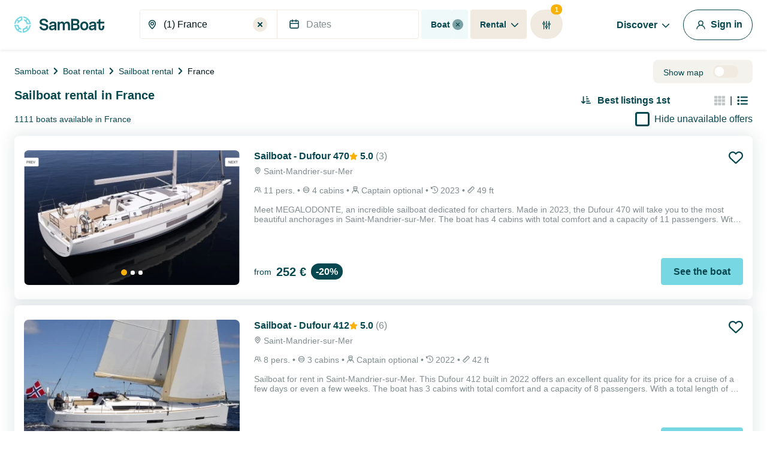

--- FILE ---
content_type: text/html; charset=utf-8
request_url: https://www.google.com/recaptcha/api2/anchor?ar=1&k=6LfJprsZAAAAAIbwoiZPqCZ-3AuxBdyTI4T5ElmC&co=aHR0cHM6Ly93d3cuc2FtYm9hdC5jb206NDQz&hl=en&v=PoyoqOPhxBO7pBk68S4YbpHZ&size=invisible&anchor-ms=20000&execute-ms=30000&cb=9o6iizxc48wm
body_size: 48745
content:
<!DOCTYPE HTML><html dir="ltr" lang="en"><head><meta http-equiv="Content-Type" content="text/html; charset=UTF-8">
<meta http-equiv="X-UA-Compatible" content="IE=edge">
<title>reCAPTCHA</title>
<style type="text/css">
/* cyrillic-ext */
@font-face {
  font-family: 'Roboto';
  font-style: normal;
  font-weight: 400;
  font-stretch: 100%;
  src: url(//fonts.gstatic.com/s/roboto/v48/KFO7CnqEu92Fr1ME7kSn66aGLdTylUAMa3GUBHMdazTgWw.woff2) format('woff2');
  unicode-range: U+0460-052F, U+1C80-1C8A, U+20B4, U+2DE0-2DFF, U+A640-A69F, U+FE2E-FE2F;
}
/* cyrillic */
@font-face {
  font-family: 'Roboto';
  font-style: normal;
  font-weight: 400;
  font-stretch: 100%;
  src: url(//fonts.gstatic.com/s/roboto/v48/KFO7CnqEu92Fr1ME7kSn66aGLdTylUAMa3iUBHMdazTgWw.woff2) format('woff2');
  unicode-range: U+0301, U+0400-045F, U+0490-0491, U+04B0-04B1, U+2116;
}
/* greek-ext */
@font-face {
  font-family: 'Roboto';
  font-style: normal;
  font-weight: 400;
  font-stretch: 100%;
  src: url(//fonts.gstatic.com/s/roboto/v48/KFO7CnqEu92Fr1ME7kSn66aGLdTylUAMa3CUBHMdazTgWw.woff2) format('woff2');
  unicode-range: U+1F00-1FFF;
}
/* greek */
@font-face {
  font-family: 'Roboto';
  font-style: normal;
  font-weight: 400;
  font-stretch: 100%;
  src: url(//fonts.gstatic.com/s/roboto/v48/KFO7CnqEu92Fr1ME7kSn66aGLdTylUAMa3-UBHMdazTgWw.woff2) format('woff2');
  unicode-range: U+0370-0377, U+037A-037F, U+0384-038A, U+038C, U+038E-03A1, U+03A3-03FF;
}
/* math */
@font-face {
  font-family: 'Roboto';
  font-style: normal;
  font-weight: 400;
  font-stretch: 100%;
  src: url(//fonts.gstatic.com/s/roboto/v48/KFO7CnqEu92Fr1ME7kSn66aGLdTylUAMawCUBHMdazTgWw.woff2) format('woff2');
  unicode-range: U+0302-0303, U+0305, U+0307-0308, U+0310, U+0312, U+0315, U+031A, U+0326-0327, U+032C, U+032F-0330, U+0332-0333, U+0338, U+033A, U+0346, U+034D, U+0391-03A1, U+03A3-03A9, U+03B1-03C9, U+03D1, U+03D5-03D6, U+03F0-03F1, U+03F4-03F5, U+2016-2017, U+2034-2038, U+203C, U+2040, U+2043, U+2047, U+2050, U+2057, U+205F, U+2070-2071, U+2074-208E, U+2090-209C, U+20D0-20DC, U+20E1, U+20E5-20EF, U+2100-2112, U+2114-2115, U+2117-2121, U+2123-214F, U+2190, U+2192, U+2194-21AE, U+21B0-21E5, U+21F1-21F2, U+21F4-2211, U+2213-2214, U+2216-22FF, U+2308-230B, U+2310, U+2319, U+231C-2321, U+2336-237A, U+237C, U+2395, U+239B-23B7, U+23D0, U+23DC-23E1, U+2474-2475, U+25AF, U+25B3, U+25B7, U+25BD, U+25C1, U+25CA, U+25CC, U+25FB, U+266D-266F, U+27C0-27FF, U+2900-2AFF, U+2B0E-2B11, U+2B30-2B4C, U+2BFE, U+3030, U+FF5B, U+FF5D, U+1D400-1D7FF, U+1EE00-1EEFF;
}
/* symbols */
@font-face {
  font-family: 'Roboto';
  font-style: normal;
  font-weight: 400;
  font-stretch: 100%;
  src: url(//fonts.gstatic.com/s/roboto/v48/KFO7CnqEu92Fr1ME7kSn66aGLdTylUAMaxKUBHMdazTgWw.woff2) format('woff2');
  unicode-range: U+0001-000C, U+000E-001F, U+007F-009F, U+20DD-20E0, U+20E2-20E4, U+2150-218F, U+2190, U+2192, U+2194-2199, U+21AF, U+21E6-21F0, U+21F3, U+2218-2219, U+2299, U+22C4-22C6, U+2300-243F, U+2440-244A, U+2460-24FF, U+25A0-27BF, U+2800-28FF, U+2921-2922, U+2981, U+29BF, U+29EB, U+2B00-2BFF, U+4DC0-4DFF, U+FFF9-FFFB, U+10140-1018E, U+10190-1019C, U+101A0, U+101D0-101FD, U+102E0-102FB, U+10E60-10E7E, U+1D2C0-1D2D3, U+1D2E0-1D37F, U+1F000-1F0FF, U+1F100-1F1AD, U+1F1E6-1F1FF, U+1F30D-1F30F, U+1F315, U+1F31C, U+1F31E, U+1F320-1F32C, U+1F336, U+1F378, U+1F37D, U+1F382, U+1F393-1F39F, U+1F3A7-1F3A8, U+1F3AC-1F3AF, U+1F3C2, U+1F3C4-1F3C6, U+1F3CA-1F3CE, U+1F3D4-1F3E0, U+1F3ED, U+1F3F1-1F3F3, U+1F3F5-1F3F7, U+1F408, U+1F415, U+1F41F, U+1F426, U+1F43F, U+1F441-1F442, U+1F444, U+1F446-1F449, U+1F44C-1F44E, U+1F453, U+1F46A, U+1F47D, U+1F4A3, U+1F4B0, U+1F4B3, U+1F4B9, U+1F4BB, U+1F4BF, U+1F4C8-1F4CB, U+1F4D6, U+1F4DA, U+1F4DF, U+1F4E3-1F4E6, U+1F4EA-1F4ED, U+1F4F7, U+1F4F9-1F4FB, U+1F4FD-1F4FE, U+1F503, U+1F507-1F50B, U+1F50D, U+1F512-1F513, U+1F53E-1F54A, U+1F54F-1F5FA, U+1F610, U+1F650-1F67F, U+1F687, U+1F68D, U+1F691, U+1F694, U+1F698, U+1F6AD, U+1F6B2, U+1F6B9-1F6BA, U+1F6BC, U+1F6C6-1F6CF, U+1F6D3-1F6D7, U+1F6E0-1F6EA, U+1F6F0-1F6F3, U+1F6F7-1F6FC, U+1F700-1F7FF, U+1F800-1F80B, U+1F810-1F847, U+1F850-1F859, U+1F860-1F887, U+1F890-1F8AD, U+1F8B0-1F8BB, U+1F8C0-1F8C1, U+1F900-1F90B, U+1F93B, U+1F946, U+1F984, U+1F996, U+1F9E9, U+1FA00-1FA6F, U+1FA70-1FA7C, U+1FA80-1FA89, U+1FA8F-1FAC6, U+1FACE-1FADC, U+1FADF-1FAE9, U+1FAF0-1FAF8, U+1FB00-1FBFF;
}
/* vietnamese */
@font-face {
  font-family: 'Roboto';
  font-style: normal;
  font-weight: 400;
  font-stretch: 100%;
  src: url(//fonts.gstatic.com/s/roboto/v48/KFO7CnqEu92Fr1ME7kSn66aGLdTylUAMa3OUBHMdazTgWw.woff2) format('woff2');
  unicode-range: U+0102-0103, U+0110-0111, U+0128-0129, U+0168-0169, U+01A0-01A1, U+01AF-01B0, U+0300-0301, U+0303-0304, U+0308-0309, U+0323, U+0329, U+1EA0-1EF9, U+20AB;
}
/* latin-ext */
@font-face {
  font-family: 'Roboto';
  font-style: normal;
  font-weight: 400;
  font-stretch: 100%;
  src: url(//fonts.gstatic.com/s/roboto/v48/KFO7CnqEu92Fr1ME7kSn66aGLdTylUAMa3KUBHMdazTgWw.woff2) format('woff2');
  unicode-range: U+0100-02BA, U+02BD-02C5, U+02C7-02CC, U+02CE-02D7, U+02DD-02FF, U+0304, U+0308, U+0329, U+1D00-1DBF, U+1E00-1E9F, U+1EF2-1EFF, U+2020, U+20A0-20AB, U+20AD-20C0, U+2113, U+2C60-2C7F, U+A720-A7FF;
}
/* latin */
@font-face {
  font-family: 'Roboto';
  font-style: normal;
  font-weight: 400;
  font-stretch: 100%;
  src: url(//fonts.gstatic.com/s/roboto/v48/KFO7CnqEu92Fr1ME7kSn66aGLdTylUAMa3yUBHMdazQ.woff2) format('woff2');
  unicode-range: U+0000-00FF, U+0131, U+0152-0153, U+02BB-02BC, U+02C6, U+02DA, U+02DC, U+0304, U+0308, U+0329, U+2000-206F, U+20AC, U+2122, U+2191, U+2193, U+2212, U+2215, U+FEFF, U+FFFD;
}
/* cyrillic-ext */
@font-face {
  font-family: 'Roboto';
  font-style: normal;
  font-weight: 500;
  font-stretch: 100%;
  src: url(//fonts.gstatic.com/s/roboto/v48/KFO7CnqEu92Fr1ME7kSn66aGLdTylUAMa3GUBHMdazTgWw.woff2) format('woff2');
  unicode-range: U+0460-052F, U+1C80-1C8A, U+20B4, U+2DE0-2DFF, U+A640-A69F, U+FE2E-FE2F;
}
/* cyrillic */
@font-face {
  font-family: 'Roboto';
  font-style: normal;
  font-weight: 500;
  font-stretch: 100%;
  src: url(//fonts.gstatic.com/s/roboto/v48/KFO7CnqEu92Fr1ME7kSn66aGLdTylUAMa3iUBHMdazTgWw.woff2) format('woff2');
  unicode-range: U+0301, U+0400-045F, U+0490-0491, U+04B0-04B1, U+2116;
}
/* greek-ext */
@font-face {
  font-family: 'Roboto';
  font-style: normal;
  font-weight: 500;
  font-stretch: 100%;
  src: url(//fonts.gstatic.com/s/roboto/v48/KFO7CnqEu92Fr1ME7kSn66aGLdTylUAMa3CUBHMdazTgWw.woff2) format('woff2');
  unicode-range: U+1F00-1FFF;
}
/* greek */
@font-face {
  font-family: 'Roboto';
  font-style: normal;
  font-weight: 500;
  font-stretch: 100%;
  src: url(//fonts.gstatic.com/s/roboto/v48/KFO7CnqEu92Fr1ME7kSn66aGLdTylUAMa3-UBHMdazTgWw.woff2) format('woff2');
  unicode-range: U+0370-0377, U+037A-037F, U+0384-038A, U+038C, U+038E-03A1, U+03A3-03FF;
}
/* math */
@font-face {
  font-family: 'Roboto';
  font-style: normal;
  font-weight: 500;
  font-stretch: 100%;
  src: url(//fonts.gstatic.com/s/roboto/v48/KFO7CnqEu92Fr1ME7kSn66aGLdTylUAMawCUBHMdazTgWw.woff2) format('woff2');
  unicode-range: U+0302-0303, U+0305, U+0307-0308, U+0310, U+0312, U+0315, U+031A, U+0326-0327, U+032C, U+032F-0330, U+0332-0333, U+0338, U+033A, U+0346, U+034D, U+0391-03A1, U+03A3-03A9, U+03B1-03C9, U+03D1, U+03D5-03D6, U+03F0-03F1, U+03F4-03F5, U+2016-2017, U+2034-2038, U+203C, U+2040, U+2043, U+2047, U+2050, U+2057, U+205F, U+2070-2071, U+2074-208E, U+2090-209C, U+20D0-20DC, U+20E1, U+20E5-20EF, U+2100-2112, U+2114-2115, U+2117-2121, U+2123-214F, U+2190, U+2192, U+2194-21AE, U+21B0-21E5, U+21F1-21F2, U+21F4-2211, U+2213-2214, U+2216-22FF, U+2308-230B, U+2310, U+2319, U+231C-2321, U+2336-237A, U+237C, U+2395, U+239B-23B7, U+23D0, U+23DC-23E1, U+2474-2475, U+25AF, U+25B3, U+25B7, U+25BD, U+25C1, U+25CA, U+25CC, U+25FB, U+266D-266F, U+27C0-27FF, U+2900-2AFF, U+2B0E-2B11, U+2B30-2B4C, U+2BFE, U+3030, U+FF5B, U+FF5D, U+1D400-1D7FF, U+1EE00-1EEFF;
}
/* symbols */
@font-face {
  font-family: 'Roboto';
  font-style: normal;
  font-weight: 500;
  font-stretch: 100%;
  src: url(//fonts.gstatic.com/s/roboto/v48/KFO7CnqEu92Fr1ME7kSn66aGLdTylUAMaxKUBHMdazTgWw.woff2) format('woff2');
  unicode-range: U+0001-000C, U+000E-001F, U+007F-009F, U+20DD-20E0, U+20E2-20E4, U+2150-218F, U+2190, U+2192, U+2194-2199, U+21AF, U+21E6-21F0, U+21F3, U+2218-2219, U+2299, U+22C4-22C6, U+2300-243F, U+2440-244A, U+2460-24FF, U+25A0-27BF, U+2800-28FF, U+2921-2922, U+2981, U+29BF, U+29EB, U+2B00-2BFF, U+4DC0-4DFF, U+FFF9-FFFB, U+10140-1018E, U+10190-1019C, U+101A0, U+101D0-101FD, U+102E0-102FB, U+10E60-10E7E, U+1D2C0-1D2D3, U+1D2E0-1D37F, U+1F000-1F0FF, U+1F100-1F1AD, U+1F1E6-1F1FF, U+1F30D-1F30F, U+1F315, U+1F31C, U+1F31E, U+1F320-1F32C, U+1F336, U+1F378, U+1F37D, U+1F382, U+1F393-1F39F, U+1F3A7-1F3A8, U+1F3AC-1F3AF, U+1F3C2, U+1F3C4-1F3C6, U+1F3CA-1F3CE, U+1F3D4-1F3E0, U+1F3ED, U+1F3F1-1F3F3, U+1F3F5-1F3F7, U+1F408, U+1F415, U+1F41F, U+1F426, U+1F43F, U+1F441-1F442, U+1F444, U+1F446-1F449, U+1F44C-1F44E, U+1F453, U+1F46A, U+1F47D, U+1F4A3, U+1F4B0, U+1F4B3, U+1F4B9, U+1F4BB, U+1F4BF, U+1F4C8-1F4CB, U+1F4D6, U+1F4DA, U+1F4DF, U+1F4E3-1F4E6, U+1F4EA-1F4ED, U+1F4F7, U+1F4F9-1F4FB, U+1F4FD-1F4FE, U+1F503, U+1F507-1F50B, U+1F50D, U+1F512-1F513, U+1F53E-1F54A, U+1F54F-1F5FA, U+1F610, U+1F650-1F67F, U+1F687, U+1F68D, U+1F691, U+1F694, U+1F698, U+1F6AD, U+1F6B2, U+1F6B9-1F6BA, U+1F6BC, U+1F6C6-1F6CF, U+1F6D3-1F6D7, U+1F6E0-1F6EA, U+1F6F0-1F6F3, U+1F6F7-1F6FC, U+1F700-1F7FF, U+1F800-1F80B, U+1F810-1F847, U+1F850-1F859, U+1F860-1F887, U+1F890-1F8AD, U+1F8B0-1F8BB, U+1F8C0-1F8C1, U+1F900-1F90B, U+1F93B, U+1F946, U+1F984, U+1F996, U+1F9E9, U+1FA00-1FA6F, U+1FA70-1FA7C, U+1FA80-1FA89, U+1FA8F-1FAC6, U+1FACE-1FADC, U+1FADF-1FAE9, U+1FAF0-1FAF8, U+1FB00-1FBFF;
}
/* vietnamese */
@font-face {
  font-family: 'Roboto';
  font-style: normal;
  font-weight: 500;
  font-stretch: 100%;
  src: url(//fonts.gstatic.com/s/roboto/v48/KFO7CnqEu92Fr1ME7kSn66aGLdTylUAMa3OUBHMdazTgWw.woff2) format('woff2');
  unicode-range: U+0102-0103, U+0110-0111, U+0128-0129, U+0168-0169, U+01A0-01A1, U+01AF-01B0, U+0300-0301, U+0303-0304, U+0308-0309, U+0323, U+0329, U+1EA0-1EF9, U+20AB;
}
/* latin-ext */
@font-face {
  font-family: 'Roboto';
  font-style: normal;
  font-weight: 500;
  font-stretch: 100%;
  src: url(//fonts.gstatic.com/s/roboto/v48/KFO7CnqEu92Fr1ME7kSn66aGLdTylUAMa3KUBHMdazTgWw.woff2) format('woff2');
  unicode-range: U+0100-02BA, U+02BD-02C5, U+02C7-02CC, U+02CE-02D7, U+02DD-02FF, U+0304, U+0308, U+0329, U+1D00-1DBF, U+1E00-1E9F, U+1EF2-1EFF, U+2020, U+20A0-20AB, U+20AD-20C0, U+2113, U+2C60-2C7F, U+A720-A7FF;
}
/* latin */
@font-face {
  font-family: 'Roboto';
  font-style: normal;
  font-weight: 500;
  font-stretch: 100%;
  src: url(//fonts.gstatic.com/s/roboto/v48/KFO7CnqEu92Fr1ME7kSn66aGLdTylUAMa3yUBHMdazQ.woff2) format('woff2');
  unicode-range: U+0000-00FF, U+0131, U+0152-0153, U+02BB-02BC, U+02C6, U+02DA, U+02DC, U+0304, U+0308, U+0329, U+2000-206F, U+20AC, U+2122, U+2191, U+2193, U+2212, U+2215, U+FEFF, U+FFFD;
}
/* cyrillic-ext */
@font-face {
  font-family: 'Roboto';
  font-style: normal;
  font-weight: 900;
  font-stretch: 100%;
  src: url(//fonts.gstatic.com/s/roboto/v48/KFO7CnqEu92Fr1ME7kSn66aGLdTylUAMa3GUBHMdazTgWw.woff2) format('woff2');
  unicode-range: U+0460-052F, U+1C80-1C8A, U+20B4, U+2DE0-2DFF, U+A640-A69F, U+FE2E-FE2F;
}
/* cyrillic */
@font-face {
  font-family: 'Roboto';
  font-style: normal;
  font-weight: 900;
  font-stretch: 100%;
  src: url(//fonts.gstatic.com/s/roboto/v48/KFO7CnqEu92Fr1ME7kSn66aGLdTylUAMa3iUBHMdazTgWw.woff2) format('woff2');
  unicode-range: U+0301, U+0400-045F, U+0490-0491, U+04B0-04B1, U+2116;
}
/* greek-ext */
@font-face {
  font-family: 'Roboto';
  font-style: normal;
  font-weight: 900;
  font-stretch: 100%;
  src: url(//fonts.gstatic.com/s/roboto/v48/KFO7CnqEu92Fr1ME7kSn66aGLdTylUAMa3CUBHMdazTgWw.woff2) format('woff2');
  unicode-range: U+1F00-1FFF;
}
/* greek */
@font-face {
  font-family: 'Roboto';
  font-style: normal;
  font-weight: 900;
  font-stretch: 100%;
  src: url(//fonts.gstatic.com/s/roboto/v48/KFO7CnqEu92Fr1ME7kSn66aGLdTylUAMa3-UBHMdazTgWw.woff2) format('woff2');
  unicode-range: U+0370-0377, U+037A-037F, U+0384-038A, U+038C, U+038E-03A1, U+03A3-03FF;
}
/* math */
@font-face {
  font-family: 'Roboto';
  font-style: normal;
  font-weight: 900;
  font-stretch: 100%;
  src: url(//fonts.gstatic.com/s/roboto/v48/KFO7CnqEu92Fr1ME7kSn66aGLdTylUAMawCUBHMdazTgWw.woff2) format('woff2');
  unicode-range: U+0302-0303, U+0305, U+0307-0308, U+0310, U+0312, U+0315, U+031A, U+0326-0327, U+032C, U+032F-0330, U+0332-0333, U+0338, U+033A, U+0346, U+034D, U+0391-03A1, U+03A3-03A9, U+03B1-03C9, U+03D1, U+03D5-03D6, U+03F0-03F1, U+03F4-03F5, U+2016-2017, U+2034-2038, U+203C, U+2040, U+2043, U+2047, U+2050, U+2057, U+205F, U+2070-2071, U+2074-208E, U+2090-209C, U+20D0-20DC, U+20E1, U+20E5-20EF, U+2100-2112, U+2114-2115, U+2117-2121, U+2123-214F, U+2190, U+2192, U+2194-21AE, U+21B0-21E5, U+21F1-21F2, U+21F4-2211, U+2213-2214, U+2216-22FF, U+2308-230B, U+2310, U+2319, U+231C-2321, U+2336-237A, U+237C, U+2395, U+239B-23B7, U+23D0, U+23DC-23E1, U+2474-2475, U+25AF, U+25B3, U+25B7, U+25BD, U+25C1, U+25CA, U+25CC, U+25FB, U+266D-266F, U+27C0-27FF, U+2900-2AFF, U+2B0E-2B11, U+2B30-2B4C, U+2BFE, U+3030, U+FF5B, U+FF5D, U+1D400-1D7FF, U+1EE00-1EEFF;
}
/* symbols */
@font-face {
  font-family: 'Roboto';
  font-style: normal;
  font-weight: 900;
  font-stretch: 100%;
  src: url(//fonts.gstatic.com/s/roboto/v48/KFO7CnqEu92Fr1ME7kSn66aGLdTylUAMaxKUBHMdazTgWw.woff2) format('woff2');
  unicode-range: U+0001-000C, U+000E-001F, U+007F-009F, U+20DD-20E0, U+20E2-20E4, U+2150-218F, U+2190, U+2192, U+2194-2199, U+21AF, U+21E6-21F0, U+21F3, U+2218-2219, U+2299, U+22C4-22C6, U+2300-243F, U+2440-244A, U+2460-24FF, U+25A0-27BF, U+2800-28FF, U+2921-2922, U+2981, U+29BF, U+29EB, U+2B00-2BFF, U+4DC0-4DFF, U+FFF9-FFFB, U+10140-1018E, U+10190-1019C, U+101A0, U+101D0-101FD, U+102E0-102FB, U+10E60-10E7E, U+1D2C0-1D2D3, U+1D2E0-1D37F, U+1F000-1F0FF, U+1F100-1F1AD, U+1F1E6-1F1FF, U+1F30D-1F30F, U+1F315, U+1F31C, U+1F31E, U+1F320-1F32C, U+1F336, U+1F378, U+1F37D, U+1F382, U+1F393-1F39F, U+1F3A7-1F3A8, U+1F3AC-1F3AF, U+1F3C2, U+1F3C4-1F3C6, U+1F3CA-1F3CE, U+1F3D4-1F3E0, U+1F3ED, U+1F3F1-1F3F3, U+1F3F5-1F3F7, U+1F408, U+1F415, U+1F41F, U+1F426, U+1F43F, U+1F441-1F442, U+1F444, U+1F446-1F449, U+1F44C-1F44E, U+1F453, U+1F46A, U+1F47D, U+1F4A3, U+1F4B0, U+1F4B3, U+1F4B9, U+1F4BB, U+1F4BF, U+1F4C8-1F4CB, U+1F4D6, U+1F4DA, U+1F4DF, U+1F4E3-1F4E6, U+1F4EA-1F4ED, U+1F4F7, U+1F4F9-1F4FB, U+1F4FD-1F4FE, U+1F503, U+1F507-1F50B, U+1F50D, U+1F512-1F513, U+1F53E-1F54A, U+1F54F-1F5FA, U+1F610, U+1F650-1F67F, U+1F687, U+1F68D, U+1F691, U+1F694, U+1F698, U+1F6AD, U+1F6B2, U+1F6B9-1F6BA, U+1F6BC, U+1F6C6-1F6CF, U+1F6D3-1F6D7, U+1F6E0-1F6EA, U+1F6F0-1F6F3, U+1F6F7-1F6FC, U+1F700-1F7FF, U+1F800-1F80B, U+1F810-1F847, U+1F850-1F859, U+1F860-1F887, U+1F890-1F8AD, U+1F8B0-1F8BB, U+1F8C0-1F8C1, U+1F900-1F90B, U+1F93B, U+1F946, U+1F984, U+1F996, U+1F9E9, U+1FA00-1FA6F, U+1FA70-1FA7C, U+1FA80-1FA89, U+1FA8F-1FAC6, U+1FACE-1FADC, U+1FADF-1FAE9, U+1FAF0-1FAF8, U+1FB00-1FBFF;
}
/* vietnamese */
@font-face {
  font-family: 'Roboto';
  font-style: normal;
  font-weight: 900;
  font-stretch: 100%;
  src: url(//fonts.gstatic.com/s/roboto/v48/KFO7CnqEu92Fr1ME7kSn66aGLdTylUAMa3OUBHMdazTgWw.woff2) format('woff2');
  unicode-range: U+0102-0103, U+0110-0111, U+0128-0129, U+0168-0169, U+01A0-01A1, U+01AF-01B0, U+0300-0301, U+0303-0304, U+0308-0309, U+0323, U+0329, U+1EA0-1EF9, U+20AB;
}
/* latin-ext */
@font-face {
  font-family: 'Roboto';
  font-style: normal;
  font-weight: 900;
  font-stretch: 100%;
  src: url(//fonts.gstatic.com/s/roboto/v48/KFO7CnqEu92Fr1ME7kSn66aGLdTylUAMa3KUBHMdazTgWw.woff2) format('woff2');
  unicode-range: U+0100-02BA, U+02BD-02C5, U+02C7-02CC, U+02CE-02D7, U+02DD-02FF, U+0304, U+0308, U+0329, U+1D00-1DBF, U+1E00-1E9F, U+1EF2-1EFF, U+2020, U+20A0-20AB, U+20AD-20C0, U+2113, U+2C60-2C7F, U+A720-A7FF;
}
/* latin */
@font-face {
  font-family: 'Roboto';
  font-style: normal;
  font-weight: 900;
  font-stretch: 100%;
  src: url(//fonts.gstatic.com/s/roboto/v48/KFO7CnqEu92Fr1ME7kSn66aGLdTylUAMa3yUBHMdazQ.woff2) format('woff2');
  unicode-range: U+0000-00FF, U+0131, U+0152-0153, U+02BB-02BC, U+02C6, U+02DA, U+02DC, U+0304, U+0308, U+0329, U+2000-206F, U+20AC, U+2122, U+2191, U+2193, U+2212, U+2215, U+FEFF, U+FFFD;
}

</style>
<link rel="stylesheet" type="text/css" href="https://www.gstatic.com/recaptcha/releases/PoyoqOPhxBO7pBk68S4YbpHZ/styles__ltr.css">
<script nonce="-ZiyQUysr_PRdMzsYgkY7w" type="text/javascript">window['__recaptcha_api'] = 'https://www.google.com/recaptcha/api2/';</script>
<script type="text/javascript" src="https://www.gstatic.com/recaptcha/releases/PoyoqOPhxBO7pBk68S4YbpHZ/recaptcha__en.js" nonce="-ZiyQUysr_PRdMzsYgkY7w">
      
    </script></head>
<body><div id="rc-anchor-alert" class="rc-anchor-alert"></div>
<input type="hidden" id="recaptcha-token" value="[base64]">
<script type="text/javascript" nonce="-ZiyQUysr_PRdMzsYgkY7w">
      recaptcha.anchor.Main.init("[\x22ainput\x22,[\x22bgdata\x22,\x22\x22,\[base64]/[base64]/MjU1Ong/[base64]/[base64]/[base64]/[base64]/[base64]/[base64]/[base64]/[base64]/[base64]/[base64]/[base64]/[base64]/[base64]/[base64]/[base64]\\u003d\x22,\[base64]\\u003d\x22,\x22w5vCqU7Cv8O4w6rCgFVRIDDCv8K7w45WecK0wrNfwonDlBbDghoHw74Fw7UBwpTDvCZww4IQO8K1bR9Kdx/DhMOrXCnCusOxwppXwpV9w4nCu8Ogw7Y9Y8OLw68nUynDkcK+w4Itwo0EccOQwp97F8K/wpHCoXPDkmLClcOrwpNQdHc0w6hDT8KkZ3cTwoEeGsK9wpbCrERPLcKOecK0ZsKrGMOOLiDDmGDDlcKjdsKZEk9Uw45jLgTDs8K0wr4IaMKGPMKtw4LDoA3ChjvDqgp/IsKENMKxwoPDsnDCvw51exvDjgI1w5Bdw6lvw43ChHDDlMOlFSDDmMOgwr9YEMKWwoLDpGbCk8K6wqUFw4B0R8KuFMOMIcKzasKNAMOxVEjCqkbCpMOBw7/DqRHCkScxw6IjK1LDksKVw67DscOxVlXDjiTDqMK2w6jDoGF3VcKVwqlJw5DDvRjDtsKFwp4Uwq8/[base64]/DhxTCsE7CgsKtPsOCVEsjDUJmKMOUw7xrw5JqY8KdwrPDuEkZGTUtw73CixM1ei/CsxEBwrfCjRIuE8K2V8KZwoHDimlhwps8w7TCnMK0wozCqxMJwo9tw79/wpbDgyBCw5oqBz4YwroIDMOHw67Dq0Mdw58sOMOTwrXCrMOzwoPCmXZiQHUJCAnCscK9YzfDjh96ccO2JcOawoUMw47DisO5IVV8ScK7V8OUS8Oew6MIwr/DmcOcIMK5E8O+w4lifSp0w5UEwpN0dQEhAF/CiMKad0DDscKCwo3CvTDDgsK7woXDjS0JWycTw5XDvcOkE3kWw45/LCwEBgbDnj0IwpPCosO/Hlw3eW0Rw67CqSTCmBLCt8Kkw43DsDhww4Vgw7ohMcOjw7HDpmNpwoICGGlow502IcOiHg/DqQ8Dw68Rw5zCgEpqFTlEwpogHsOOEXZNMMKZVMKZJmNDw4nDpcK9wqpmPGXCrAPCpUbDlEVeHi/[base64]/Dh0zDkGzDgQrCl3cWGWF/[base64]/CvFhKSUHDosOuAgUvw4M8wpx0dhHDjj/Dj8K7w4Ukw5HDr0wNw5srw5xACHvCn8KOwrUuwrw9wpd6w59zw6IxwpcdYDkTwq3CjC/Dk8KnwrvDjkc6LcO5w7DDmcKaKmIVJQTCvsKrUgHDh8OZR8Ocwo7CoTRWC8KLwoglRMO1w69DUcKtIsKzZkBAwoHDpMO+wo7CpXQvwoFDwpnDjX/[base64]/DtT7CgWrCuHXCoHwyKxfCicKqw6pSKcKHNAdWw6g3w5QzwqbCqAwLA8OIw4DDg8K1w7/DpcK6PcKSa8OHAsOaR8KGRcK0w5fCjsKyYsKcUDBbwrfCjMOiE8K1ZsKmX3vDkkjCjMO6wrTCksKwPBIKw47DmsOjw7pcw4nCvcK9woHDkcKSf0vDhm3Dt3XCokLDsMK1M1fCj24/Y8KHw48tEMKdGMOLw5Ubw5XClVPDjRAyw6rCgcOBw5gKWsKuOjUbI8OXG17CtQXDgMOSNAQBZcKLazgCw79OYmHDgFoRL2nCgsOMwrEdVGzCulzCjEzDpncZw4J9w6LDt8KMwq/[base64]/CicK+TH3CssOcYywtM1Irw7HCi8KAWMKDHhrCi8OCACdJfiQvw5o7WsKmwqXCtcOgwq5cWcOTHmA6wobCqR11TMOtwrLCvF8OXxBJw5HDvsOyA8OHw43CoytVFcK8RHrDkHrCkWg/w4MmO8O3WsObw4fCsBXDkX8hPsOPwrF5ZMO3w47DqsKywotDE08mwqLCl8KZTiB4bD/CpyktRsOuSsKoDHZ4w6LDsCPDuMK5c8OvQ8KAO8ONb8K/[base64]/DqhzCjFLDg8KmwqPDshvDjnENw4YYDsO7Q8OSw7bDojfDhEDDoCTDujB0CnUmwrUUwqfCmgA9XMOBcsOpw4t+IGlIw7QzTlTDvSrDk8OZw6zDo8Kpwoozw5J8w4hzLcOewpYYw7PCrsKPw59Yw4XCkcKpBcKlKsO/KMOSGA8gwpoHw7NeB8O/wpZ9WkHCm8OmJ8KMS1XCtcOqwrLClRPCncK5wqVOwqohw4EzwpzDojgZHcKnaGRnOcKwwq1wP0U2wqPCrkzCkDNCw6zDgmbDuA/[base64]/w7nDrcOKTsKhYcOjw6rDl8KFMVhfwqnCm8KheMKRV8O6w67CgcOUw4syFX1jLcOXBB4tJwEFwr/CkMOsXWNSYHBnIcKDwpJuw49Iw4Mpw6IHw4XCq2YSKcOWw6kHAMKiwp3Dmi5ow53DkSnDrMORT2DDr8OzU25Dw6ZOw40hw5JYdMOuI8OpPHfCl8OLKcKXUSITY8Orwosbwp9CbsO9OiYZwr/[base64]/CgEvCgkPDi8O+Q8OyPQpXw4EtOsKwai9Vwr3DkMKCSzHCi8K3HT5eYsK/CMOQb17DhFs6w752GkrDgSQON2TDvcOqTcKKwp/[base64]/ChjTDosOxwocvNcOqwpzCm2nCjsOvVTnDjFEAVBFNTMKHS8K8X2bDrihAwqhYCinCuMKAw5nClsO7MgECwobCq0NRfnPCpsK0w67Ds8OHw4HCm8Kuw7zDkcO9wpRRd3TCvMKUMSUbCsOhw70Pw63DgcOPwqLDpU7Dk8O4wrjCu8KnwrEgYsKdBVrDvcKLIcKAbcOWwq/DvzltwqlYwoEmeMKUCzfDocKWw7jDulPDjcOXwrjCssObYzUHw6rCksKbw6/Dk0sfw4ByasKCw54xf8KJwoQuw6UFXV9yRXLDqBpIYl9sw6NZwrHDo8K1wqbDpRILwrdKwr8fFgA2wqrDuMOnX8KVfcKpccKIWm0DwpZWwo/DgkXDvQnCr00UN8KCwoZZGsOFwqZSwoPDmUHDikgrwqPDlcK4w7HCpsO0B8KSwpTDhMKMw6tBbcKPLy93w47ClsOqwqrCn3s5Pzg9Q8K0KXrDkcKwQiXDiMKFw6/DoMK6w7bChsOzcsOawqLDlcOPacKJfsKPwqgPDnfCmGNKNsKhw67DjsKQasOPBsOiw4UeHUXDuRfDnAAfCyVKXHhdPm0LwoA+w60Ew7zCr8OmMMOCw4/Dr1ExQEkHAMKkKDLCvsKlw5TDpMOlcV/Ci8OeFlTDssK/EXLDvxxqwqHCqm9hwqvDtDJyJxnDnsOjeXQdcXV9wovDrHZODh8KwpFXFMOkwqYXWMKhwoFBwp02WsKYw5HDq0ZGwp/DgGjCrMOWXl/DvsK3QMOAbMKnwqbDvMOXdSJbwoHDhhZIRsKsw68WMGXDlzstw7piHElnw7zCpktUwq7DgcOGDsO1wq7ChArDqHg6w63DqglaSBN+MV/DrjxdBMO8IljDs8OEwphIPChtwrVZwqcUFVPDsMKnSyd7F3MZwoDCt8OtCRzCoWHDnEsFScOueMKQwp4swoLCl8Ocw7HCtcOww6kaGcK8wptdFMK4wrLCrxnCqsKNw6DCjGNdw4/CkE7CshrChMORej7Dmmhbw5/CmCAUw7rDk8KIw7XDszHChMO2w4ddwqrDh3DChcK2NSUBw7HDiA7Dj8KDV8KhOsOjGzjClXdxKcKldcOsJR/CssObw5dVBWPDk2ErQ8KRw5/Dr8KxJMOLH8OJGMKrw6nCiXXDmxPDlcKiWMKiwpV0wrPDrhFmfE/DohPCiFBRCFpjwofDn1fCosO5Jw/Cn8K5ZsKAU8KhMXrCiMKkwrHCqcKpCR7ChWPDsXQtw4LCpsKvw73CmsK4w79fQwHDoMKRwrZvasOPw6HDjQbDr8OmwpTCkldwScKKwog8FcKtwqPCvnwrSF/Dp3gxw7nDn8KMw7MPQwHCsQ5+w7LDo3AJA0PDsGJlY8OhwrxpLcOmaTZdwo7CqMOsw5/Dp8Ojw53CuG3CisOUw6nCtxHCjcOnw4vDncKLwqtfSxzDjsKIwqLDk8OleUoyPmPDkMOlw7Y/dsKuXcOyw7QaQ8KgwoB6wrrDvsOow7PDhsKSwpHDn0zDjSXCr3/DucO6X8K5QMOxeMOdw4jDmMOFAEXCs2VLwrchwo41w7nCnMKFwolawqLDq1MTcVwFwrEyw4DDkCHCtgVXwo3CpRlQM0XClFdFwrLCkGvDuMKwWWpiGcOLw7DCocKmwqMzMMKbw7DCtDbCvQfDv184wqZMZ1o/w6VlwrUlw6wtEsK7cD7DkMOGUQ7DiE7CgATDusKKVScow5rCrMOPS2bDssKCRMKgwp0WaMO8w6wGXTtTHQpGwqHCicOlRcKLw4PDv8OTV8OPw45wDcOeU0TCmXDCrXPCuMKYw4/CnwYpw5ZfG8OMbMKXPMKhDsOnazXDhMOPw5Y7NTDDkAl7w4DCqyt7w5dGZ2FGw40jw4YZw7/CrsKEaMKqRRgxw5gDTsKqwo7CkMOLa0bClD5Nw7QFw5/CocOGHm7Dv8KzW3DDlcKFwo3ChMOIw7jCjcKjU8O3JkLDs8KMD8K8woViSBnDnMKwwpU/J8KkwqnDgAQrTMO5PsKYwo7CtMKtPQrCgcKbGsKswr/DuCbCnkjDicOxEwc4woDDtsOLOzgbw51bwootFsOgwpZyb8KtwrfDg2jCniQ/QsOZw4fCiXxBw4PCpDA7w45Kw7Ntw5EjNHnDrBjCmEzDmMOJecOxGsK9w5jDiMKwwr86woHDtMK4DcORw5lfw59LVDQPADc7wpnDnsKvAwbCo8OYVMKrK8KnBG3DpsOwwpzDql5sezvDiMKfX8OWw5MbQy/DiXJhwpnDmmjCr33Dg8O5R8OIan7DpznCnznCmsOGwpnCp8KYw53DjyM9w5HDpsKTGcKZw78Ic8OmecK5w4hCGcOXwps5JcK8wrfDjmpOdUXCpMKsfmgPw5MTwoHCt8O7HcOKwppdw4HDjMOVGWZaEcOGG8K7woPCu2rDu8KBw6rCu8KsMsOAw5/Ch8OrBDDCssK8AMODwpUjJB0dO8Oaw5xjPsOJwo3CvzfDksKxWCzDvnzDp8KeLcOhw6LDrsKCw4wCw60rw4wtw4AtwojDhUpIw7bCmcOrMEEMwppqwoU7wpAzw6heHMK0wrLDojxwBMOSK8OVw4jCkMKmBy/Csg/ChMOKB8Oee1nCvMK/wr3DtcOQc1XDtVhIwosyw47CvVhcwopuaADDiMKkBcOVwpzDlikswqMDezrCigrDoCceeMOcFxrClhvDs0jDs8KxN8KOSWrDr8KRCToAWMKZVXXCu8KAZcOlbsK/wqRGaiDDs8KNH8KQHsOvwrPDr8KLwpvDtTLCk3czB8OGbk3DucKSwq0lwqjCjcKmwrzCtCw4wptDwp7CihnDnX59RBlGG8KNwpvDm8KlWsOQTsOeYsOoQBpuXhwxIcKwwpxrQXrDjsKNwrrCtFETw7HDqHl+N8KoT3fCisKHw7HDj8K/Tw1oTMKXb3DDqgYbw4fDgsKWb8KPwo/Csy/Cvk/DuUfDo13CrcKnw4TCpsKrw54Ow73ClGnDrcOlfC5iwqcYwpDDssOywrrCq8O3wqNdwrTDssKLAkrCs0HClA12CcOQbcOaAHlVMhLDk2Y6w704w7bDt1M8wqIyw5tXNRPDs8KnwqTDmcOREsOxH8OJdnLDrVXDh23Ci8KnEVfCn8K1OjcMwrvCvG3ClcKqwr/DjRbClQUjw7EDesOudAo3w5szYBfDhsKiwrxow44vIR/[base64]/DkcOVwoTDj8KpNS7DijBhw4Uxa8K+ZcOFdhzCjXUOJhc0wrXDihUEBQ0/L8KIWMKawp84woZ3a8KtIRbDl2/[base64]/wrdGw4HCn8O9VAJlw6pUw4jCnsK/A8Kgwo9Pw5EEK8KtwogYw5/DtCdUACJLw4dkw5/[base64]/Cr1zCs8KDBzEwTMKXw6nCj0QiRBDDil3DghVMwrHDsMKHfw/Dmj5tUcKrw7DCqW3DksOSwp9hwpBEKV8tK2Jzwo7CgcKUw694EH7DhBjDkMOtw5zCjy7Dt8OwJCHDk8KVNMKDT8OowrHCpg3Do8OJw4DCsjXDisOSw4bDhsOvw55Xw7kHTMO3bA3Cp8KEwpLCpX7CucOhw4fCpilYFMK8w67DnyfCp2HClsKcSVHCt0XCpsKKYn/[base64]/CtxILPgHDl8KdworDq8OSwojCrsOnwq/[base64]/w6lxw5jDnT8gO8OWwo/DscOPw5/DhsKTwrHDtFxPwozDl8KCw688VMOmwoN3w6DCt1nClsK8wo3DtXoww7IewqTCvBPDqsK5wqZ/SMORwr3DuMOrdgLCiEFkwrXCu2l4dMOGw4k1R13DgcKMWGPDqMOdVsKIJ8OXHcKvB1XCocOgw57CmsKKw4DCgwRAw7Uiw71VwpkZZcOqwr1tBj/Ci8KLWl3DuUF6IV8cRAnCocKqw6bCssKnwq7CqkrChiY8EGzDm0BRTsKNw6bDj8KewonDvcO9WsO4BQzChcKfw70Gw41sM8OATsObZcK2wr1ZKhRIQ8KscMOCwojCmEBmKHjDuMOoJjQzQMKJXcKDADF7E8KowodXw4ZmEBDCiElTwpLDhysUUhtJw4/DtsKPwpUGJHvDqsOcwoNjVy11w4AKwo9fC8KNTwrClcOOwp/CnVt8VcOQw7J7wqsNasOMJ8KDwok7GE4XDcKnwpnCtyTCoQISwqVvw7rCrsK0w41mY2nCsHhzw49YwrDDvcK+UFUwwqrDh3IZAwkmw7LDqMK5Q8OHw6DDmMOswrvDkcKiwqcjwocbFgJ5FcORwqbDulQKw4DDpMKNWsKYw4LCmsOQwo3DscKpwq7DqcK3woDCrhbDnE/[base64]/CrBoYw5VWw63DnMKDPEPChjQVHUfCuMOmwqgtw6HChxnDmsOuwq/CvMKLOGw+wq9Bw7knHsO8a8KBw43CpcOBwp7CjcOPwrcOLB/[base64]/DoCxnw73ChsKpYV1+w7Aaw6vDl0Yza8KQU8OUCsKQdMOUw6bCqTrDqcKwwqDCrAlPBMKxBcOhHTfDlwd6QMKQUcK2wobDj2cNdR7DlcK/wo/DocKxwow2AR/DmCXCt1EdGXhlwop0R8Oyw7fDm8K/[base64]/CpsKlwpXCtnzDuVbDrj7DnGEnw7XCumwbLMKxe27Dk8O2KMKUw6rCrRoHQcKuGlDCpSDCkzk8w6lEw7HCrAPDul7Dv07DmxwiVMOACcOYKsK9diHDh8Orw6gew6vDm8Oxw4zCusOOwpvDn8K2w7LDtcKsw50tRAsqFn3CusOMG2VvwqAlw6Eiwr3CnBHCvMOGD33Cti/CmFLCkk5eaCvDng9RahQ7wpo9w5gvazHCvcOTw7XDscOKPRBqw6tbBMKywp49w4dBe8KMw7PCqDBnw6xjwq7DhChNw4xbw6zDrXTDs23CtsOOwr3ChcOIMcOdwrfCjnk0wo1jw5xNw4IQO8O5w5wTVl5BVCXDsWPDqsO5w6TCvw/[base64]/DiHfCo8KswpHCtcKcWUzChMKjwrM1wqvClcKBwpwIc8OIY8O1wq7CucO/wpp7wotCDcKdwpjCqsKGL8Kgw7cNMMK/[base64]/DuzE5VXBkHExNw6txwqAJw40yA8KCwql3wpglw4PCkMO7D8OFMxc4HifDlMOrwpQTEsKww783TMKzw6B9PcO/UsOXbsO3HcK3woXDgifCusK2WmYve8Omw6pHwovCh2ZPR8KswpoaJh7CgT8WPxskGTDDmcK0wrjCuHrCmMK3w6gzw6EqwoMGLMOhwrENw6QRwrrDgU5LJsKuw74Zw70hwrvCghNvaFLCjsKvZBNMwo/Ds8OSwpXCvEnDh8KmKn4vNmIGwoYYw4HDlzvCvCxRw61MClfCocK2NMK1IsO7w6PDsMKLwpnDgQvDpH4/[base64]/w7BXwp3CscOow4vDoUzDusKMcyggLcKWwr/[base64]/eUPCvFFiajoPwobCvMOSJMOeEjnClMO2Q8OhwrFswoHCql/CucOLwqfDrA3CiMKcwpzDqH7DmTXCg8OowoDCnMK/AsOdScKNw6AtZ8KJwqUwwrPDssKwDsKSwp/[base64]/DrMKnd8K6wrpqw4DCuntqw7UBw7fDm8OZdRUCw7F1GMK6I8OjHR5iw4rCtcOrQw0rwrvCvXR1w75gDsOjw5wwwrgVwroxDcKIw4I4w6IwRghXSsOdwqMgwoXCiGgMdDXDjABfwq/[base64]/DnTXDjiJuW8Kdwq/DvEPDi3FCO8OYw7BiDcKZWDLDr8KfwrkrcsO4KBLDssOZwoHDvcKPw5DCiR3Dm1U2YCcRw5TDjcK0GsK9ZW5NDcOlwrd4w77CscOCwrXDl8Kowp/Dg8KhP0XCnXoOwrkOw7zDv8KZakTDuH5XwpQCw6vDjcOow4/CgFETwpTCllENwqVqLnDDl8KFw5vCo8OsXidlXUVNwojCvsK7HRjCpkRjw6zCqTNxwqPDjsOubm3ChwXCtX7CgTnCmsKHQMKXw6RdLsKNesOYwoE7f8KkwotEE8KSw619YDXDkcK0Y8Khw5FWwr93EsK/[base64]/DqMOnwqLCvMOLwrFcEsOGTsKIwo1ALTUUUcOZwpI8w7R6P1NrLxoXWcO4w7MUUw4KclzCosOgBMOAw4/DiU/DjsKXQhzCnQvCjX5/fMOzw60jw77Co8KUwqxOw7hNw4Q3CSIZC2cSHFDCsMKmRMK6dBRpIMOUwqEXQcOKwptAWMKXH3xIwo4UDMOJwpHClMO6Qg5cwpNGw7fCnh3DtMOzw4RkbmPCiMKTw6nDth5mHMOOwrfDmFHClsKzwogLwpMMGAvDu8KZw5rDiCPDhcKxD8KGGRUkw7XDtzc/Pz9FwqgHw4jCgcO7w5rDgcOgwpfCs2zCi8KuwqUCw4s9w61UMMKSw67Ci0TCsyLCkD1nXsKmO8KieW0dw6JKVMOCwrx0woFYKcKww7sww59ZVMOQw6pUAMOSLcKtw6QUwoNnKcOCw4c5dSpsLnRiwpZieDLDgEJ+wp7DoV/CjcKwVTvCiMKgwqDDtMOrwpwfwqB3PzcjUAFrOMOBw58jHE8Xwrh0Q8KPwpPDvcK1VxPDosKOw5lGNjPCix4zwolWwqdZC8K1wrHCjBMabcOpw4g1wr7DvRvCs8OYFMO/P8OdAnDCpRzCu8ONw5PCkhAdTsOXw4LCkMO7EXbDrMOuwpsYw4LDtsK6DcOkw4rCu8KBwpvCoMOnw7DCtMOHV8O9w63Dg0F7G2nCv8Okw6jDrMOIVjMnKMK2JnRDwrEmw7/[base64]/Cn8OCwp1/wp9Ew67Ci0rCni0BXmI3JMOBwrLCscOCwqJ/QGlOw78JIirDqVcYb2c5w5hiw4YuEMO0G8KKLm3DqcK5bMOAPsKYSE3DrWJCMgAUwpdCwo4zGx0OG1s6w4PCusOSE8Oow6bDkcKRUsK5wrTDkxhQZMKEwpRTwrFUSlfDlVrCp8KcwoTCgsKOwpfDu198w7XDv31Zwrw4QEtgYMOtV8OQJcKtwq/CocKywqPCocKVB2QQw5EaVcO/[base64]/CosK+wpR1wpzDpVfCmAHClMK8w7hLRGNsd0LCrlLDnBnDq8KJwqnDncKLLsKwd8OLwrUFGsORwqhOw5BnwrhrwqUgD8Knw47CkBnCkMKFc0ceJcOfwqbDijFPwrNLTMKBMsOoexTCvUtPMmfDrzpHw6YleMK8L8Kzw73Dq1HCij/CqsK5a8KowqbDpGLCuUnCqU3CuixPJcKHwqfCmQYZwrNjw7rCm0V8MnUpCg1ZwpnDjDnDhMO5XyjCucOcaBRhwrABwoVzw4VUwq/DqF41wqPDhQPCo8O6OwHCiCAMwqrCqG0gNXTCuicISMOKcRzCtDslw5jDlsKzwpsRSXPCilE7NcKjUcOXwqDDmU7ChFDDlcO6cMOPw4nCl8OHwqFiByPDvsK/TsKZw4kCGcOhw4VhwoTCp8KxZ8Kzwp9Qwqw9PsO4KWvCocOaw5JUw6zClcOpw7/Dp8OrAivCmsKIJQ3CilPCrxXCt8Kjw6pxWcOvUURgKg47Ik4sw7jCsCEew7XDlWXDqcOPw58Sw4/CvX8QOFnDuUAhNWDDiDQuw5cCCTvClsOQwrPClhNWw7dFw4/DmcKHw5/[base64]/DvMOxw5B/Uwgbw7I/w77DtMK2aMOHw7JTScK5wrlNI8OLwphSdCPCi2fCtiPClsOPXsO2w7nDlwN4w45Lw64xwpBEw5ZDw4c5wrwIwrzCmD/CgiTCghHCgF1owqh/QsKow4JrKxhMHjIZw4JjwqY9worCn1Aea8K6bsKyVsOYw6fCh1tBGMOXwrbCuMK8wpbCrMKyw5DDmXBfwp0mNQnCj8Kmw5xsI8KLdWpGwqkhTsOYwp/Cj2YSwpbClWnDmMO5w4oXCRPDtsKUwo8BbjTDv8OLAsOvbsOhw5oJw6ljCBDDmMK7fsOvP8OjDkvDhWgcw5rCn8ObF07Ci2XDkidew63Cpx4DOMOGHsOXw7zCsmYqwonDmR3Ctn7DvEvCr3TCuDfDhMKwwroKQMOLY3rDsi3CnsOhXcObUFfDlX/Cin7DmS/ChsO+ByMxwrZGw5HDksKpw7PDo2jCpsO/w7LDl8O+ZS/CsC/Dp8OIJ8K6csOVYcKpZMOTwrLDt8OGw7EbfV3CuhPCoMOEacKLwqbCvsOJNls8A8OPw6ZcUFkHwoxjXhDCncOVF8K6wq8vX8Knw4oqw5HDncK0w6DCk8OTwqLDqcKzbF/CgwccwrLDkDXCpnjDhsKeK8OLw4JeLsKpw4NXU8OZw6xRXXtKw7RawqvCqcKEw6PDr8OjbDkDcsOpwojCk2XCscOYaMKzwo7DjsKkw5HChxjCpcK9woQZfsOMDlVQDMO4cQbDp1MBe8OFGcKbwqtNOcOywqTCoDkvfV8jw5V2wo/CiMO/w4zDscKoUl4VQMKPwqMWw5rDkARAWsKyw4fCl8OlDGx4GsOZwpoEwrnCkMOKcE/CtVvCsMKPw55ow7zDrcKscsKyFyPDnsOHPk3CusKfwpvCq8KJw7Bmw4PCgMKYaMKpS8KNQVnDgMOcVsKcwowkVClsw5vDvsOyDG1mH8O2w4YwwqfCucO/AMO/[base64]/Jkg/RwA+FsKcw7Q0LCPCk8KyB8KvfMKzwp7CosO2wrY3H8KsCsKyEURgUMKpfsK0GMK4w6g1HcOZwq3DoMK/VGXDkHnDjsKqFsOfwqIiw6rDisOSw67CpsOwLVrDp8OAIWDDmsOsw7DCqcKYX0rClsKwNcKBwowrwoLCvcKyTQfCgFhiecKjw5HDvV/Ch05xU1DDlsOOfV/[base64]/DnjvCscOgDsOWwqQ7D27Cs8OWSsKecMKRAsO+TsOkTMK2w4nCrwQqw6N3I1I9w5YMwoQmPHMcKMK1M8Omw7LDksKYPHTCkWtsehjClQ7CvGvDvcKMXMKRf3/DsThdccKrwp/DpMKfw5w0SkBCwpUHSQnCuXVlwrNyw6tiwozChHrDmsOzwoLDklHDj11Awq7DqsKRYMOkDmTCpsOYw7ocw6rCvGZWDsK+QMKQw4w5w7gOwpEJLcKFWxEhwqvDjcKAw4rCoRLDtMOnwoV+w54/cGAnwpAzdzYfRMOFwpfDhSrCuMOvXMO0woMlwpPDnxpCwpHDo8KmwqdrBsO7QsKrwoFNw4/DrsKtH8K5MwgfwpAywpTCncK2G8OVwp/Ci8KCwonCgRQkMsKfw5gwRAhNwp3CnT3DuG3Cr8KcW3jDpHnCi8KbJGpjWT9cI8Kiw7YiwrM+XlDDt1ZxwpbCkxplw7PCoAnDhMKQXAppw5kxLVFlw5t2bcOTLsKCw6B3CsOnGirCk3VQMTzDqMO2FsKKfn89ajbDl8O/NWLCs1zCg1XCsn5nwpbDocOuXMOYw4jDhMOzw4fDnktkw7fCnCbCugDCvwJbw7waw7TDvsOzwrDDt8OJRMKHw77Du8OFwq/DoBheSw3Cu8KtYcOnwqV2WFZpw6lNI0bDgsOww7XDlMO0CUbCuBrDtmzCsMOKwosqaiHDvsOlw7Nlw53DoRAmdsO+w40qcEDDjloQw6zCpMOJCMORQ8Kxw6YOfsOTw7/DrMKnwqFDRMKqw6PDvy5nRMKjwp7CmkvCmcKJCCdOZsKAP8KTw5V4FMKHwqwVc0Isw7sdwo8aw5HCqDnCr8KScmp7woMNw7Vcw5s1w6YGI8O1FsO9FsODwp99wokfwp/Cp2lKwroow7zCkAvDnyMnSU49w6h2KMOWw6fCkMK5w4/DisKBwrYiw5lJw51Qw5Q3w5fCl13CncKaGMKXOCp4ecOww5VnGsOscSF2XcKRZDvDlU8Bw7oLE8O/[base64]/DrMOqUcKsIsO1w4lMNTBEw57DgALDuMOjaxXCjnLCnT0Dw4TDpW5WOMKCw4/CniPCgU1uwp4Rw7DCkkvDqUHClHLCsMONA8O7w4USdsOuHQvDisOiw6rCr21MEMKTwqbDm3bCgUNHOMKGMFnDp8KRNiLCvTLCgsKUQMO/wqZdBzrCqCbCuGkYw4LDlAbDj8OwwolTGTAtGQRsKF0WMsO1w4UUdGjDk8ONwovDicOVw7fDp2vDuMKiw7zDisODw5UmPnnDtUspw4/Dt8O8H8Omwr7Dgi3CgGsxwocWw5xEMMOjwq/[base64]/Co1rCmcOvZnFHdcOoIcOcwoYaworCn8KsXXY9wp/Csg1Tw5tdPcOYdwkvN1UsT8KswpjCh8OfwpTDicO/[base64]/[base64]/[base64]/[base64]/CuUzDrsKYw59fw4lGwq3CkBjDvRhyO8Kzw7/Cs8KTw5YefMK9wpjDs8OIaBHDsznDvyXDuX8Dd3HDqcOuwqNzLE7Dr1RJNHJgwqM5w7HDuQZ7MMOBw75CJ8Ohfhhww58yW8OKw4YiwqtGJj1rZMOJwpRYUUHDrcOgKsKTw6giC8K/[base64]/[base64]/CvsO1wqrDtcOyw4rDqSbDl8KiKsK7wqdVw5nCqynDjRvDg3Yfw6FnZMOXK0zDqMKBw6FzXcKvBGDDpAE+w5fDhMOfUcKBwqhrQMOGw6dHcsOuwr4+F8KpLsOifAQ2wo/Drg7DgsOLM8K9w6zDv8O8wqRqwp7CszfCvMKzw6/CiEXCpcKbwo9rwpvDky5ywr94BHzCoMK6w6fCuDw3IcOqX8KMLxt6f2PDjsKewr/Ct8KzwrMKwojDm8OTEwE1wqXDqUHCg8KZw6k5EMKlwo/DjcKEKibCt8KKTS3CtzopwoXDtSMZw6F/wpQww7cDw4rDmMKUEsKww6hyYRE7AsKuw4JLwpcmeyJgBTHDil7Chn5xwofDq2FtCVsbw5R5w7rDmMOIEsKow73ClcK0C8O7GMO4wrMIw7fDhm9swpt5wpZzCsOBw4bDgsK4Ux/ChcOQw5lYPMOlwojCscKfCsOFwoZOQwnDoBwMw5bCiT/DtcO8AcOFMD5Yw6DCghMAwq1hQ8K9PlbDscKGw7wiwr3CssKbVsOdw4gZNsODPMOxw7oXw4Ndw6XDscOcwqY7w4jChMKhwrLDpcKuLcOyw5IhZH11RsKFZnnCqmLCmj7Dp8Oge1wJwpthw5E3w5LDliFJw7PDp8KDwo8SRcOrwo/DtEUgwoIiFUjCrGZaw79lFhh3ByrDoQJzOF5Qw4JJw7FPw6XCpsOVw4zDlTrDqzZzw6LCjWVXVxjCucOrdx0Dw5J6WwrCjcO5wpLDgmLDlcKHwo57w7nDr8O9EcKIw6Ysw47DtMOMYcKUDMKPw4PCtTbCpsOxUMO3w7lRw6ggRsOLw7gNwqEvw7/[base64]/CkcObw5nDncOVGmUywobDrn/Dmxohw6obw5FLwpnCkRc4w64PwqtRw5TChsKPw5VtJQ1SFCItCVjCvGfCusKFw7c4woYUV8Kfwp9+SyYcw71cw4/[base64]/CrMOQwqsAwq9FwqnDjsKtw51uw40ewpzDpMK2wqLDqRTCrcO4VD9wKGVDwrBbwpJiVcOnw7TDrHhfZU3CiMOWwqAYwo5zScKcw65FRVzCpQd/wqclwr/CnA/DpHgHwpzDjyrChSPCisKDw4gaNhQZw45tKsKreMKEw67CkX3CswrCsQHDu8Oaw6zDtcKaUMO8DcOJw4Rgw404DTxnWMODDcOzwowMPXJEMnAHVcKtK1tRfy7DucK0wq0gwqAEKDHDhMOkdMO/JMO5w77DjcKzKi5kw4TCsxVawrFnD8OCcsKGwofCulPCu8OtM8KKwrREUSPCrcOIw7pDw5IUw4bCvsOqVcOzSABMXMKPw4LClsOfwow9WsOZw5nClcKBAHBdcsKYw40wwpIBVcOEw7oCw6s0f8OGw61fwpR9J8OAwr0tw7/CrjPDr3LCusKvw6A/wrXDjjrDvk91U8Kewq1owo/CjMKpw53CpUXDvMKLw4ddYxPCu8Opw7rCnV3Du8ORwoHDpy/[base64]/[base64]/CvsO+w43CtMOhAljCkcO3w4DCnMOpbjldB3/CmcOzd3HCiA0xwrl9w6ICNU3Dv8KYwp5LF3V+J8Kmw4FcBcKzw4BVaWl+Xn3DvQQsS8Ouw7JqwovCoHrCoMOWwp58fMK9YGdsL3sKwp7DiMOIcsKhw4nDhxlVcm7CnHAfwp92wq3CgGFcVh1mwprCtgdBb3ARUcO/AcObw6gjw6rDoifCo0Npw6vCmi4Hw4nCqx08M8OLw7t6w6jDnMO2w67Ch8KgF8Ouw6jDv30fw59ew4xMNsKDE8Oaw4BqfsONwrdkwrE1TMOdw44XGC3CjsODwpAhwoIKQcK7AsORwrXCi8O7YhJ4LxfCuRvClBnDksK/XsK5wp7CrsKAGSYCETPDihkuIw5jLsK0w4UtwpAHQzAVY8O6w5wae8Odw4xVQMODwoMsw6fCt3zCthwOSMK6w5fChMOjw77Co8O6wr3DtcKGw5XDnMKBwpNtwpUyKMO0McKMw44Dwr/[base64]/DnMKyJMOew5Ffw73CtsKAwofCmCw5w5Ulw5HDm8OjG8Kow5jDusOwE8OvNj9Xw55rwqpCwrHDnDLCs8OEBTMLw6bDpsKlSDgww43CicK7w40kwofCnsODw4LDm1drdlPCsSQAwqvDpMORHDXCl8O1dsK1EMOSwqXDgQ1Pwo/CgGoGTFnDn8OEQX1fSRJdwq9xw4R0TsKqK8K5aQdbBizDnMKIYAsPwr8Nw6dEH8OTdnMLwpfDiwxjw6DCplpdw6zCosKJTFBsVU5BPhMAw5/DmcO8w6UbwpDDm03CnMKHJsKjdQ7DgcOdJ8Kgw5zCpkDDssOEbcOraWHCjy/CtMOxKjbCqhPDs8KKC8KWKVRwf1lJP1LCjcKOw443wqAhDRd+wqTCpMK6w7LCsMOsw6fCjD4DGsOBIB7DnQtEwp/CjMOBTsOhw6PDphXDl8K2wql9PcKewqrDrsK7SicINcOUw6DCpiYnY15Pw6/DjMKXw75IcSjDrsK2w6bDo8KGwrDChCtbw65nw6/CgDfDs8O6P3ZLP0wEw6VfT8Kcw7p3WFzDtcKNwpvDtmwjEcKADcKtw54Aw4dHB8K5F2HDmgQfesOow7pkwpQ7YGJmw5k4WVLCsBDDiMKbwp9nTsK9aGnCtMOuw5HCmznCscOsw7rCj8O3WcOdCEfCpMKNw5PCrjw/SkvDozfDrR3DocK+XQZHAMK5L8OcbHEoXjorw69dXgHCnzZ+CWAce8OQWzzDjcOAwpHDpSEYCcOYeCXCv0bDkcKwPk0Bwp5lPyXCu3wow7bDkxDDvcKVVT/CssOQw4UhBcKvBcOkUW/[base64]/bsOZwqjDjMKAL8OoI8O7wpF1w4p8w6cfwp3Cr0DDlQgYF8OSw4Y8w4g/[base64]/DsMKTwo0DwofDn8O5Zz8swpTDvkU0Xh7CmsOhM8OVAycsHcKTC8OmWEYRw4QSQhnCkg/CqnLChMKAEcO0J8K9w7lLVWZ4w7cdMcOtYAwlYwbCocOvw6EDRzlywolqw6PDvjHDmcKjw4HDgFZjIEgQCXoRw7V7wpNcw4QHPcOwWsONesKyXElaNCHCs04VecOpWC8vwo/CsiZrwqzDqlvCtG/ChsK3wrnCucO7PcOISMOvM3bDrGrChsOjw6vDpcKiEi/CmMOfasKQwpfDqB/[base64]/CiMOxwojCrRwWw7AzZ2cSwp8Dw5/CrMKNwrddwrfCgMOswpIxwo4yw7QbI17CtQtiIkFQw4InUitBHsKpwpPDvAgnMW5hw7LDncKgNh0KOVYhwp7CgsKDw6TCi8OQwrcuw57Dg8Odw5FwUMKaw4HDgcKYwq/ClVd8w4bCqcOeb8OlYcKFw5rDoMKDfsOqdWxZRxfCskQWw7MCwqDDs0nDvHHDpsKJw7/[base64]/[base64]/[base64]/[base64]/DlcK0wp1CGsKgw73DpzxufcKuw5VPwqESw7Bgw59/SMK2KMO7McOzLyEraBpPeyjDtkDDv8KiF8Oewq1qcy5iCsOxwo/DkzPDsklXX8KOw4nCv8OOw7DDvsKBc8K/w6PDkwLDp8K7wqTCuDUEKMOVw5dcwrYQw75HwqNOw6kow5hCWEZdK8OTd8KQwrYRbMKvwp7Cq8KDwrDDisOkBsKSekfDv8KMdnR7DcOiIQnCtsO/P8OeQQQjE8KTIiYSwrLDi2QubsKZwqNxw5rCv8OVwoXCrsKUw5zDsQfChQbDi8K7P3VEVRN/[base64]/CrTnDqsKCUFXCjsOJIxDDuinDgh4Xw5DCnVwnwo0owrLCmWENw4URUMKPWcKHwqrDnxYMw5HCqcOpWMO6wqZdw7wEwoHCnGEjMkzCtULCqsKqwqLCqWHDtjAUeB8pMMO0wrIowq3DocKswqnDnVfCvhUowpcDPcKWwr7Dh8KPw67CnRhwwrIdMsOUwo/CqsOmJjoMw4McccKwJcKZw749OBvDtkRJw63CpsKGZkYUcHfDjMKtCsOSwoLDksK5N8K8w4gqN8K3VzXDs0PDrMK+ZsOTw7DCmsKrwoNueQcDw5BRc2zClsO0w6RuEijDuTLDrMKjwp58bjQAw47CgyoMwroTPAXDk8ONw77CvmN5w6Jhwr/ChWfCqSM6w73DhynDusKWw6NFV8K+wqXDoWbCpUnDssKNwqQCQFwlw7MBw7cdb8K6GMOXwr/[base64]/[base64]/WcKdw4whN8O8wrk/c8O+w6MYwq9HwoYGw5TCvMOGOcOEw4TCjxo+wotYw6Y5YSJ4w5bDn8KVwprCoRrDnsKqH8Kwwpo1B8OMw6BxQmHCiMOMwqPCpADCusKbM8KHwo/[base64]/Ct8KEwqQow5MZIMOsw6TDk8KMw7opwpo0C8OtNBtWwq0hLEDDtcOVVsK7w6DCk2RXAwXDijjDmsKVw5jCpcOSwqzDuHQzw5bDkgDCp8Oyw6xWwojCtA9GcsK8CMKuw4nCrMO+My/Dq2hbw6zCiMOVwqV5w57DkHvDpcO0RTU1NwkmVA4kVcKWw47Ctw5YTcKlw6kdA8KbZlfCkMOGw4TCosO7wqlaMkE5KVobVFJIUsOkw5AOKBrDj8OxMcOtw4I5L0vDiCfCrlrDn8KNwpDDgh1LQ1MjwoJ2dmvDtSEgwrcaKMOrw6/ChHfCpsKjw6howr/ChMKfTcK1ambCjcOmw6PCn8OgT8KPw7LCnsKlw74kwpc4wrh/wo/DisOew5scw5TDh8KVw7HDiTwbBsK3SMKlRDLCgmFRwpbCq3IIwrXDoilpw4Qrw67CnVvDv2ZeVMKMwp5DacKrEMK+Q8OWwowWwofDrD7Du8KdGlU/EzPDjETCszlHwqtkacOiG38lTMO8wq7Cj3tRwrwswp/CkR5Sw5TDom5RWjHCmsOxwqxlQMKcw6LCicObw7JzGknCuHEdQGsHOsOsClRZXHnCo8OATzVtYUhSw5DCicOwwqHCjMOgY2E0ZMKJw5YGwq4bw5vDs8KdIgvDnQdkfcO1XzDDkcK/HwDDvMO9fsKsw4V4w4TDmh/DtgnCmxDColvChgPDmsK6KhMqw6B3w4goMMKYL8KiPDlwMg7DmB3DsTXCkyvDjDbClcKvw4BQw6TCucK/LA/DrQrChcODEG7CtxnDrcK3w45AHcKfJhJmw7/CiTrDpBLCvMOze8O/wovCpg8ycCTDhQvDqSXCq3cUJyjCm8OOw5wKwpXDv8OoTjvChmYDGnDClcKLw4fDshHDusOXDFTDhcOQJSNUw4cXwonDncK0Qx/CqsOtM0wzT8K+YgbDkgHCtcOZP2zDrigFD8KIwqXCt8K0bsKQw47CuhwRwoBtwrE0LiTCl8O/HMKowrBxE0h+AjJqPsKjDSVCDBDDvj9yQhxnwqrCqB7CkMKCw7DDuMOXwpQpejfChcOHw4ROGAfDksKARC18w5MfPlgYaMOnw4/[base64]/Cg8OrU8KuwpvDohXDmsOYTMO5WltrwozDk8K7Uh8DwpQqbMOfw43CvhXChsKwZlfCkcKtw5DDv8Kjw4w/woLCpcO7XXQJw5zCvkLCoSjClEgaTx89QgQ1wr3ClMO4wqcIw6LCkMK4bgTDrcOF\x22],null,[\x22conf\x22,null,\x226LfJprsZAAAAAIbwoiZPqCZ-3AuxBdyTI4T5ElmC\x22,0,null,null,null,1,[21,125,63,73,95,87,41,43,42,83,102,105,109,121],[1017145,797],0,null,null,null,null,0,null,0,null,700,1,null,0,\[base64]/76lBhnEnQkZnOKMAhmv8xEZ\x22,0,0,null,null,1,null,0,0,null,null,null,0],\x22https://www.samboat.com:443\x22,null,[3,1,1],null,null,null,1,3600,[\x22https://www.google.com/intl/en/policies/privacy/\x22,\x22https://www.google.com/intl/en/policies/terms/\x22],\x22MV4AqFr9+VMkwaYD1eBqfHxEh9KIzT5vIIvX5am1bus\\u003d\x22,1,0,null,1,1769086393510,0,0,[222,23,176],null,[151,155],\x22RC-VN-GNALGhXCPSQ\x22,null,null,null,null,null,\x220dAFcWeA4IcG6uPLm-jM_xXcth8Bb8zcT-Rs-atQSyUMWj6M5HdrdrHkk4gBDXomkSgZXSCmEO6lRi-4h-am-i7r8vjUtKzlTCow\x22,1769169193532]");
    </script></body></html>